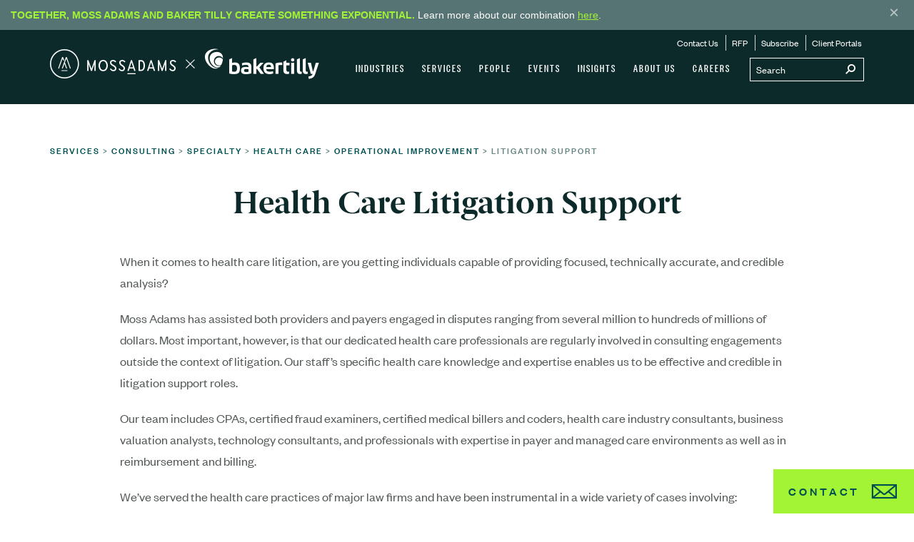

--- FILE ---
content_type: application/javascript; charset=utf-8
request_url: https://info.mossadams.com/index.php/form/getForm?munchkinId=384-BXB-630&form=1047&url=https%3A%2F%2Fwww.mossadams.com%2Fservices%2Fconsulting%2Fspecialty%2Fhealth-care%2Foperational-improvement%2Flitigation-support&callback=jQuery37107211155563552736_1769761215777&_=1769761215778
body_size: 2398
content:
jQuery37107211155563552736_1769761215777({"Id":1047,"Vid":1047,"Status":"approved","Name":"2016-NONE-Website-NONE-Contact Us (LLP).#1047. -HV-Form-Contact Us","Description":"","Layout":"left","GutterWidth":10,"OffsetWidth":10,"HasTwoButtons":true,"SubmitLabel":"Submit","ResetLabel":"Clear","ButtonLocation":"120","LabelWidth":100,"FieldWidth":150,"ToolTipType":"none","FontFamily":"Helvetica, Arial, sans-serif","FontSize":"13px","FontColor":"#333","FontUrl":null,"LineMargin":10,"ProcessorVersion":2,"CreatedByUserid":null,"ProcessOptions":{"language":"English","locale":"en_US","profiling":{"isEnabled":false,"numberOfProfilingFields":3,"alwaysShowFields":[]},"socialSignOn":{"isEnabled":false,"enabledNetworks":[],"cfId":null,"codeSnippet":null},"knownLead":{"type":"form","template":""}},"EnableDeferredMode":0,"EnableCaptcha":0,"EnableGlobalFormValidationRule":1,"ButtonType":null,"ButtonImageUrl":null,"ButtonText":null,"ButtonSubmissionText":"Please Wait","ButtonStyle":{"id":11,"className":"mktoSimple","css":".mktoForm .mktoButtonWrap.mktoSimple .mktoButton {\ncolor:#fff;\nborder:1px solid #75ae4c;\npadding:0.4em 1em;\nfont-size:1em;\nbackground-color:#99c47c;\nbackground-image: -webkit-gradient(linear, left top, left bottom, from(#99c47c), to(#75ae4c));\nbackground-image: -webkit-linear-gradient(top, #99c47c, #75ae4c);\nbackground-image: -moz-linear-gradient(top, #99c47c, #75ae4c);\nbackground-image: linear-gradient(to bottom, #99c47c, #75ae4c);\n}\n.mktoForm .mktoButtonWrap.mktoSimple .mktoButton:hover {\nborder:1px solid #447f19;\n}\n.mktoForm .mktoButtonWrap.mktoSimple .mktoButton:focus {\noutline:none;\nborder:1px solid #447f19;\n}\n.mktoForm .mktoButtonWrap.mktoSimple .mktoButton:active{\nbackground-color:#75ae4c;\nbackground-image: -webkit-gradient(linear, left top, left bottom, from(#75ae4c), to(#99c47c));\nbackground-image: -webkit-linear-gradient(top, #75ae4c, #99c47c);\nbackground-image: -moz-linear-gradient(top, #75ae4c, #99c47c);\nbackground-image: linear-gradient(to bottom, #75ae4c, #99c47c);\n}\n","buttonColor":null},"ThemeStyle":{"id":2,"displayOrder":1,"name":"Simple","backgroundColor":"#FFF","layout":"left","fontFamily":"Helvetica, Arial, sans-serif","fontSize":"13px","fontColor":"#333","offsetWidth":10,"gutterWidth":10,"labelWidth":100,"fieldWidth":150,"lineMargin":10,"useBackgroundColorOnPreview":false,"css":".mktoForm fieldset.mkt3-formEditorFieldContainer{border: solid 1px gray;}.mktoForm fieldset.mkt3-formEditorFieldContainer legend{padding:0 1em;}","href":"css\/forms2-theme-simple.css","buttonStyleId":11},"ThemeStyleOverride":"\/* Add your custom CSS below *\/\n.mktoButton\n{ background: url(https:\/\/www.mossadams.com\/mossadams\/media\/GlobalImages\/find_btn_bg.png) no-repeat 0 0 !important; width: 111px !important; height: 24px !important; border: 0 !important; margin: 0 !important; padding: 0 !important; font-weight: bold !important; font-size: 12px !important; box-shadow: none !important; color: auto !important;}\n\n.mktoButton:hover { background-position: 0 -24px !important; cursor: pointer !important; }\n.mktoButtonRow { margin-top: 10px !important; }\n.mktoButtonWrap { margin-left: 0 !important; }\n\n.mktoFormCol { width: 100% !important; }\n\n.mktoFieldWrap { width: 100% !important; }\n\n.mktoField  { width: 100% !important; }\n\n.mktoOffset { display: none !important; }\n\n.mktoTextField { font-weight: normal !important; }\n\n.mktoForm .mktoRequiredField label.mktoLabel { font-weight: normal !important; font-family: 'PT Sans', Arial, Helvetica, sans-serif !important; }\n\n.mktoForm input[type=text], .mktoForm input[type=url], .mktoForm input[type=email], .mktoForm input[type=tel], .mktoForm input[type=number], .mktoForm input[type=date], .mktoForm select.mktoField, .mktoForm textarea.mktoField\n{line-height: 1em !important; box-shadow: none !important; min-height: auto !important;}","LiveStreamSettings":null,"rows":[[{"Id":68915,"Name":"FirstName","IsRequired":true,"Datatype":"string","Maxlength":255,"InputLabel":"First Name:","InputInitialValue":"","InputSourceChannel":"constant","InputSourceSelector":"constant","VisibleRows":0,"ValidationMessage":"This field is required."}],[{"Id":68916,"Name":"LastName","IsRequired":true,"Datatype":"string","Maxlength":255,"InputLabel":"Last Name:","InputInitialValue":"","InputSourceChannel":"constant","InputSourceSelector":"constant","VisibleRows":0,"ValidationMessage":"This field is required."}],[{"Id":68914,"Name":"Email","IsRequired":true,"Datatype":"email","Maxlength":255,"InputLabel":"E-mail:","InputInitialValue":"","InputSourceChannel":"constant","InputSourceSelector":"constant","VisibleRows":0,"ValidationMessage":"Must be valid email. \u003Cspan class='mktoErrorDetail'\u003Eexample@yourdomain.com\u003C\/span\u003E"}],[{"Id":68917,"Name":"Title","IsRequired":true,"Datatype":"string","Maxlength":255,"InputLabel":"Job Title:","InputInitialValue":"","InputSourceChannel":"constant","InputSourceSelector":"constant","VisibleRows":0,"ProfilingFieldNumber":0,"ValidationMessage":"This field is required."}],[{"Id":68918,"Name":"organizationName","IsRequired":true,"Datatype":"string","Maxlength":255,"InputLabel":"Company or Organization:","InputInitialValue":"","InputSourceChannel":"constant","InputSourceSelector":"constant","VisibleRows":0,"LabelWidth":171,"ProfilingFieldNumber":0,"ValidationMessage":"This field is required."}],[{"Id":68919,"Name":"Phone","IsRequired":true,"Datatype":"string","Maxlength":255,"InputLabel":"Telephone:","InputInitialValue":"","InputSourceChannel":"constant","InputSourceSelector":"constant","VisibleRows":0,"ProfilingFieldNumber":0,"FieldMask":"999-999-9999","ValidationMessage":"This field is required."}],[{"Id":68929,"Name":"formCustom2String","Datatype":"picklist","Maxlength":255,"PicklistValues":[{"label":"Select...","value":"","selected":true,"isDefault":true},{"label":"By Phone","value":"By Phone"},{"label":"By Email","value":"By Email"},{"label":"Either","value":"Either"}],"DefaultValue":[""],"InputLabel":"Contact Preference:","InputInitialValue":"","InputSourceChannel":"constant","VisibleRows":4,"ProfilingFieldNumber":0,"ValidationMessage":"This field is required."}],[{"Id":68931,"Name":"programCustom1","Datatype":"string","Maxlength":255,"InputLabel":"How did you hear about us?","InputInitialValue":"","InputSourceChannel":"constant","ProfilingFieldNumber":0,"ValidationMessage":"This field is required."}],[{"Id":68920,"Name":"MktoPersonNotes","IsRequired":true,"Datatype":"textarea","Maxlength":10000,"InputLabel":"Regarding:","InputInitialValue":"","InputSourceChannel":"constant","InputSourceSelector":"constant","VisibleRows":3,"ProfilingFieldNumber":0,"ValidationMessage":"This field is required.","DisablePrefill":true}],[{"Id":68921,"Name":"Unsubscribed","Datatype":"single_checkbox","Maxlength":0,"PicklistValues":[{"label":"","value":"yes"}],"InputLabel":"I do not wish to be emailed articles or event invitations from Moss Adams.","InputInitialValue":"","InputSourceChannel":"constant","InputSourceSelector":"constant","VisibleRows":0,"FieldWidth":34,"LabelWidth":267,"ProfilingFieldNumber":0,"ValidationMessage":"This field is required."}],[{"Id":68923,"Name":"utmcampaign","Datatype":"hidden","Maxlength":255,"InputLabel":"utm_campaign:","InputInitialValue":"","InputSourceChannel":"url","InputSourceSelector":"utm_campaign","ProfilingFieldNumber":0}],[{"Id":68924,"Name":"utmcontent","Datatype":"hidden","Maxlength":255,"InputLabel":"utm_content:","InputInitialValue":"","InputSourceChannel":"url","InputSourceSelector":"utm_content","ProfilingFieldNumber":0}],[{"Id":68925,"Name":"utmmedium","Datatype":"hidden","Maxlength":255,"InputLabel":"utm_medium:","InputInitialValue":"","InputSourceChannel":"url","InputSourceSelector":"utm_medium","ProfilingFieldNumber":0}],[{"Id":68930,"Name":"formCustom1String","Datatype":"string","Maxlength":255,"InputLabel":"Best days and\/or times to call you:","InputInitialValue":"","InputSourceChannel":"constant","ProfilingFieldNumber":0,"ValidationMessage":"This field is required.","VisibilityRule":{"defaultVisibility":"hide","rules":[{"subjectField":"formCustom2String","fieldLabel":"Form Custom 2 - String","operator":"equal","values":["By Phone"],"altLabel":"Best days and\/or times to call you:"}]}}],[{"Id":68926,"Name":"utmsource","Datatype":"hidden","Maxlength":255,"InputLabel":"utm_source:","InputInitialValue":"","InputSourceChannel":"url","InputSourceSelector":"utm_source","ProfilingFieldNumber":0}],[{"Id":68927,"Name":"utmterm","Datatype":"hidden","Maxlength":255,"InputLabel":"utm_term:","InputInitialValue":"","InputSourceChannel":"url","InputSourceSelector":"utm_term","ProfilingFieldNumber":0}],[{"Id":68928,"Name":"formSubmissionURL","Datatype":"hidden","Maxlength":2000,"InputLabel":"Form Submission URL:","InputInitialValue":"","InputSourceChannel":"constant","ProfilingFieldNumber":0}],[{"Id":68922,"Name":"Profiling","Datatype":"profiling","InputInitialValue":"","InputSourceChannel":"constant","ProfilingFieldNumber":0,"VisibilityRule":"null","IsLabelToLeft":true}]],"fieldsetRows":[],"action":null,"munchkinId":"384-BXB-630","dcJsUrl":"","invalidInputMsg":"Invalid Input","formSubmitFailedMsg":"Submission failed, please try again later."});